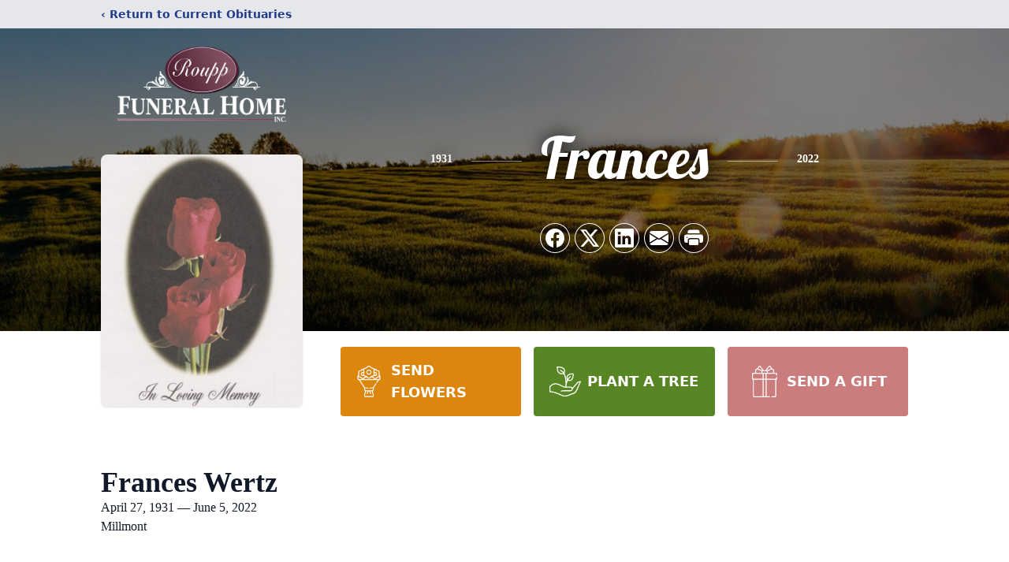

--- FILE ---
content_type: text/html; charset=UTF-8
request_url: https://www.rouppfuneralhome.com/obituaries/frances-wertz
body_size: 12735
content:
<!DOCTYPE html>
<html lang="en">
<head>
    <title>Frances Wertz Obituary June 5, 2022 - Roupp Funeral Home</title>

    <script>window['translations'] = {"campaign":{"donation":"Donation","donations":"Donations","goal-met":"Goal Met!","donate-now":"Donate Now","name":"Your Name","email":"Your Email","anon":"Don\'t display my name publicly.","custom-tip":"Use a custom tip","custom-tip-no":"Do not use a custom tip","fee":"Donations have a <span class=\"font-bold\">0% platform fee<\/span> for families and funeral homes. This platform relies on donors like you to support our service and families in need. <span class=\"font-bold\">Tips do not go to the Funeral Home.<\/span>","donate":"Donate","complete":"Complete Donation","raised-1":"Raised of","raised-2":"goal","doing":"What is this thing doing right now?","error":"An error occurred loading the payment form. Please try again another time.","processed":"Your contribution has been processed and will be visible within a few minutes.","please-donate":"Please considering donating to help defray the costs of the services.","register-now":"Register Now","title":"Success!"},"classic":{"form-to-complete":"Complete the form below to get directions for the :service for :name.","receive-text":"You should be receiving a text shortly. Verify the phone number is correct.","receive-text-no-verify":"You should be receiving a text shortly.","now-registered":"You are now registered for this event.","no-services":"No services have been scheduled at this time.","post-thanks":"Thank you for your submission!","post-moderator":"Your entry is being reviewed by a moderator before it\'s added to the guestbook.","check-email":"Check Your Email","confirm-sub":"to confirm your subscription to receive updates about this obituary","photos":"Add Photos","event-reserved":"Tickets reserved, you will be contacted shortly."},"event":{"number":"Number in Party","no-reg":"No Registrations","processed":"RSVP Processed","close":"Close","complete":"Complete RSVP","full":"Event Full","registered":"You have been registered for this event.","intro":"Complete the form below to RSVP for the :service for :name","full-spaces":"There are not :num spaces available for this event.","full-capacity":"The event has reached capacity.","unavailable":"We\'re Currently Under Maintenance","unavailable-msg":"We\u2019re making improvements to our system and are unable to process requests at the moment, including RSVPs. Please check back later, and we appreciate your patience during this time. We apologize for the inconvenience."},"forms":{"submit":"Submit","first-name":"First Name","middle-name":"Middle Name","last-name":"Last Name","email":"Email","phone":"Phone Number","required":"Required"},"guestbook":{"guestbook":"Guestbook","submit":"Submit Post","light":"Light Candle","photos":"Add Photos","placeholder":"(optional) Leave a message to share your favorite memories and offer words of sympathy","placeholder-first":"(optional) Be the first to share your favorite memories and offer words of sympathy","select-photos":"Select Photos","up-to":"up to 10MB","your-name":"Your name","your-email":"(optional) Your email","subscribe":"Subscribe to this obituary\'s updates","thank":"Thank you for your submission!","review":"Your entry is being reviewed by a moderator before it\'s added to the guestbook.","check-email":"Check Your Email","preview":"Preview","confirm-sub":"to confirm your subscription to receive updates about this obituary","share":"Share this Memorial","unavailable":"Guestbook Posting Temporarily Unavailable","unavailable-msg":"We are currently making improvements to ensure the best experience. Please check back soon to share your heartfelt messages. We appreciate your understanding and patience.","name-long":"Your input seems longer than a typical name. Please share your condolence in the message field below."},"meta":{"opengraph-description":"View :name\'s obituary, find service dates, and sign the guestbook.","opengraph-description-flowers":"View :name\'s obituary, send flowers, find service dates, and sign the guestbook."},"obituaries":{"obituary":"Obituary","videos":"Videos","video":"Video","share":"Share","service":"Service","gallery":"Gallery","photo":"Photo","other":"Other","guestbook":"Guestbook","schedule-header":"Service Schedule","todays-services":"Today\'s Services","upcoming-services":"Upcoming Services","past-services":"Past Services","private-service":"Private Service","future-date-text":"Service will be held at a future date","phone-number":"Phone Number","directions":"Directions","send-directions":"Send Directions","text-directions":"Text Directions","get-directions":"Get Directions","plant-trees":"Plant Trees","plant-a-tree":"Plant A Tree","send-a-card":"Send a Card","send-a-gift":"Send a Gift","send-flowers":"Send Flowers","directions-info":"Enter your phone number above to have directions sent via text. Standard text messaging rates apply.","directions-info-1":"Enter your phone number above to have directions sent via text.","directions-info-2":"*Standard text messaging rates apply.","sympathy-gift-cta":"Send a Sympathy Gift","memorial-tree-cta":"Plant Memorial Trees","profile-photo":"Profile Photo","order-flowers":"Order Flowers","flowers-cta":"now for guaranteed delivery before :name\'s visitation","hand-delivered-florist":"Hand delivered by a local florist","send-sympathy-card":"Send a Sympathy Card","send-sympathy-gift":"Send a Sympathy Gift","donation-memory":"In memory of :name, please consider making a donation to one of the following charities","donation-memory-2":"Make a donation to one of the following charities in remembrance of :name","donation-memory-3":"Make a donation to <strong class=\"text-blue-500\">:charity<\/strong> in memory of :name","open":"Open","cemetery-information":"Cemetery Information","cemetery-deliver-flowers":"Deliver Flowers To The Cemetery","livestream":"Livestream","watch-livestream":"Watch Livestream","today":"Today","watch-now":"Watch Now","photo-gallery":"Photo Gallery","photo-gallery-life-of":"The Life of","photo-gallery-photos":"Photos","all-obituaries":"All Obituaries","all-obituaries-from":"All Obituaries from :name","emblem":"Emblem","cta-tree-sales":"To order <a onclick=\"gTukOutbound(\'memorial trees\', \':url\');\" class=\"text-blue-600 hover:text-blue-400 hover:underline\" href=\":url\" target=\"_blank\">memorial trees<\/a> in memory of :name, please visit our <a onclick=\"gTukOutbound(\'tree store\', \':url\');\" class=\"text-blue-600 hover:text-blue-400 hover:underline\" href=\":url\" target=\"_blank\">tree store<\/a>.","cta-flower-sales":"To send flowers to the family in memory of :name, please visit our <a onclick=\"gTukOutbound(\'flower store\', \':url\');\" class=\"text-blue-600 hover:text-blue-400 hover:underline\" href=\":url\" target=\"_blank\">flower store<\/a>.","cta-flower-tree-sales":"To order <a onclick=\"gTukOutbound(\'memorial trees\', \':tree_url\');\" class=\"text-blue-600 hover:text-blue-400 hover:underline\" href=\":tree_url\" target=\"_blank\">memorial trees<\/a> or send flowers to the family in memory of :name, please visit our <a onclick=\"gTukOutbound(\'flower store\', \':flower_url\');\" class=\"text-blue-600 hover:text-blue-400 hover:underline\" href=\":flower_url\" target=\"_blank\">flower store<\/a>.","add-to-calendar":"Add to Calendar","click-to-watch":"Click to watch","no-audio":"Your browser does not support the audio tag.","view-details":"View Details","return":"Return to Current Obituaries","captcha":"This site is protected by reCAPTCHA and the <br \/> Google <a href=\"https:\/\/policies.google.com\/privacy\" target=\"_blank\">Privacy Policy<\/a> and <a href=\"https:\/\/policies.google.com\/terms\" target=\"_blank\">Terms of Service<\/a> apply.","visits":"Visits","street-map":"Service map data &copy; <a href=\"https:\/\/www.openstreetmap.org\/copyright\">OpenStreetMap<\/a> contributors","donate-pledge":"Donate via Pledge","submitting":"Submitting","listen-to-obituary":"Listen to Obituary"},"pagination":{"previous":"&laquo; Pr\u00e9c\u00e9dent","next":"Suivant &raquo;"},"share":{"email-text":"Click the link below to view the obituary for :name","for":"Obituary for","copy-clip":"Copy to Clipboard","copy-link":"Copy Link","copied":"Copied","select":"Please select what you would like included for printing:","header":"Header","portrait-photo":"Portrait Photo","print":"Print","copy-mail":"Copy the text below and then paste that into your favorite email application","or":"OR","open-email":"Open In Email Client","email":"Email","select-print":"Please select what you would like included for printing","services":"Services"},"timezones":{"Hawaii (no DST)":"Hawaii (no DST)","Hawaii":"Hawaii","Alaska":"Alaska","Pacific":"Pacific","Mountain":"Mountain","Mountain (no DST)":"Mountain (no DST)","Central":"Central","Central (no DST)":"Central (no DST)","Eastern":"Eastern","Eastern (no DST)":"Eastern (no DST)","Atlantic":"Atlantic","Atlantic (no DST)":"Atlantic (no DST)","Newfoundland":"Newfoundland"},"validation":{"phone":"Please enter a valid phone number"}};</script>
    <script>
        window.locale = 'en-US';
        window.sentryRelease = '0eeaf2d0dfdcad744472352ec796dbac0e6f6d99';
    </script>
            <!-- Google Tag Manager -->
    <script>(function(w,d,s,l,i){w[l]=w[l]||[];w[l].push({'gtm.start':
    new Date().getTime(),event:'gtm.js'});var f=d.getElementsByTagName(s)[0],
    j=d.createElement(s),dl=l!='dataLayer'?'&l='+l:'';j.async=true;j.src=
    'https://www.googletagmanager.com/gtm.js?id='+i+dl;f.parentNode.insertBefore(j,f);
    })(window,document,'script','dataLayer','GTM-PKTRPTC');
    </script>
    <!-- End Google Tag Manager -->
    
    
    

    <meta charset="utf-8">
    <meta name="viewport" content="width=device-width, initial-scale=1">
    <meta name="csrf-token" content="yvI54lf54h2tpaPVgc9kY7sCJghzBwnrbCv1Vc6F">
    <meta name="description" content="Frances B. Wertz, 91, of Millmont, entered into rest at 10:41 a.m., Sunday, June 5, 2022, at Rolling Hills Manor, Millmont. She was born April 27, 1931 in Mifflinburg, a daughte...">

    <meta property="og:image" content="https://cdn.tukioswebsites.com/social/facebook/fb_3/ace3d2ce-17e5-494c-a479-dbfafaedaa7b/a627ef34a96272f5f12fabb692d8b06c_2826740ab4e58dbafde71d95dc866089" />
    
    <meta property="og:image:width" content="1200" />
    <meta property="og:image:height" content="630" />

    <meta property="og:title" content="Frances Wertz Obituary June 5, 2022 - Roupp Funeral Home" />
    <meta property="og:type" content="article" />
    <meta property="og:url" content="https://www.rouppfuneralhome.com/obituaries/frances-wertz" />
    <meta property="og:site_name" content="Roupp Funeral Home" />
    <meta property="og:description" content="View Frances Wertz&#039;s obituary, send flowers, find service dates, and sign the guestbook." />

    <meta name="twitter:card" content="summary">
    <meta property="twitter:domain" content="https://www.rouppfuneralhome.com">
    <meta property="twitter:url" content="https://www.rouppfuneralhome.com/obituaries/frances-wertz">
    <meta name="twitter:title" content="Frances Wertz Obituary June 5, 2022 - Roupp Funeral Home">
    <meta name="twitter:description" content="View Frances Wertz&#039;s obituary, send flowers, find service dates, and sign the guestbook.">
    <meta name="twitter:image" content="https://cdn.tukioswebsites.com/62334410-b19f-4fd5-9c57-685db35b12ea/lg">

    <!-- Scripts -->

    <link rel="modulepreload" href="https://websites.tukios.com/build/assets/leaflet-ajaRsanH.js" /><link rel="modulepreload" href="https://websites.tukios.com/build/assets/_commonjsHelpers-BQD8o7D8.js" /><link rel="modulepreload" href="https://websites.tukios.com/build/assets/_sentry-release-injection-file-CXaBZ07f.js" /><script type="module" src="https://websites.tukios.com/build/assets/leaflet-ajaRsanH.js"></script>

    <script src="https://hello.pledge.to/assets/widget.js" id="plg-widget" async="async"></script>

    <link rel="canonical" href="https://www.rouppfuneralhome.com/obituaries/frances-wertz" />


    
    <!-- Fonts -->
    <link rel="preconnect" href="https://fonts.googleapis.com">
    <link rel="preconnect" href="https://fonts.gstatic.com" crossorigin>
    <link href="https://fonts.googleapis.com/css2?family=Lobster&family=Roboto+Slab:wght@100;200;300&display=swap" rel="stylesheet">

    <!-- Styles -->
    <link rel="preload" as="style" href="https://websites.tukios.com/build/assets/app-BOoimicC.css" /><link rel="stylesheet" href="https://websites.tukios.com/build/assets/app-BOoimicC.css" />    <link rel="preload" as="style" href="https://websites.tukios.com/build/assets/gallery-D9srmEiI.css" /><link rel="stylesheet" href="https://websites.tukios.com/build/assets/gallery-D9srmEiI.css" />    <link rel="stylesheet" href="https://websites.tukios.com/vendor/leaflet/leaflet.css">

        <link rel="icon" type="image/x-icon" href="https://cdn.tukioswebsites.com/f8d46d7c-f8ec-4d1b-9941-166a3f148083/original">
    
    <script>
        var gck = '6LdB9f4kAAAAAAALU2PH4tUfFcLwnEhX8Ovc0Nlt'
        var websiteUrl = 'https://www.rouppfuneralhome.com'
        var returnToObituariesUrl = 'https://www.rouppfuneralhome.com/obituaries'

        function returnToObituaries(e) {
            if(document.referrer.includes(websiteUrl)) {
                history.back()
            }
            else {
                window.location.href = returnToObituariesUrl
            }
        }
    </script>

    <script type='application/ld+json'>
{
    "@context": "http:\/\/schema.org",
    "@type": "NewsArticle",
    "articleBody": "Frances B. Wertz, 91, of Millmont, entered into rest at 10:41 a.m., Sunday, June 5, 2022, at Rolling Hills Manor, Millmont.                       She was born April 27, 1931 in Mifflinburg, a daughter of the late Arthur and Eva (Markle) Bilger.                       Frances was a 1949 graduate of Mifflinburg High School.                       She was employed as an Aide at the Laurelton Center.                       Frances enjoyed crocheting and reading her bible.                       Surviving are two daughters, Loyce Osgood of Millmont and Joyce Kerstetter of Millmont; one son, Ballard Wertz of Millmont; six grandchildren; nine great-grandchildren; one great-great-grandson, and two great-great-grandchildren on the way.                       She was preceded in death by her siblings, Dorothy Shively, Jenetta Shirk, Marian Bilger, and Benjamin Bilger; and two sons-in-law, Marlin Kerstetter and Terry Osgood.                       Funeral services will be held privately at the convenience of the family with burial at Lincoln Chapel Cemetery.                       The family would like to thank the staff at Rolling Hills for their kindness and compassion.                       Arrangements are by Roupp Funeral Home, Inc., 8594 Old Turnpike Rd., Mifflinburg.                       Leave your condolences online at www.rouppfuneralhome.com.",
    "articleSection": "Obituaries",
    "author": [
        {
            "@type": "Person",
            "name": "Roupp Funeral Home"
        }
    ],
    "creator": "https:\/\/www.rouppfuneralhome.com",
    "dateCreated": "2023-03-14T16:49:08.000000Z",
    "dateModified": "2023-03-14T16:49:08.000000Z",
    "datePublished": "2022-06-05T00:00:00.000000Z",
    "description": "Frances B. Wertz, 91, of Millmont, entered into rest at 10:41 a.m., Sunday, June 5, 2022, at Rolling Hills Manor, Millmont. She was born April 27, 1931 in Mifflinburg, a daughte...",
    "genre": "Obituary(Obit), Biography",
    "headline": "Frances Wertz Obituary 2022 - Roupp Funeral Home",
    "mainEntityOfPage": {
        "@type": "WebPage",
        "@id": "https:\/\/www.rouppfuneralhome.com\/obituaries\/frances-wertz"
    },
    "publisher": {
        "@type": "Organization",
        "name": "Roupp Funeral Home",
        "logo": {
            "@type": "ImageObject",
            "height": 309,
            "url": "https:\/\/cdn.tukioswebsites.com\/62334410-b19f-4fd5-9c57-685db35b12ea\/lg",
            "width": 265
        }
    },
    "url": "https:\/\/www.rouppfuneralhome.com\/obituaries\/frances-wertz"
}</script>

    <link rel="modulepreload" href="https://websites.tukios.com/build/assets/alpine-CNp9Xrwv.js" /><link rel="modulepreload" href="https://websites.tukios.com/build/assets/_sentry-release-injection-file-CXaBZ07f.js" /><script type="module" src="https://websites.tukios.com/build/assets/alpine-CNp9Xrwv.js"></script></head>

<body>

        <!-- Google Tag Manager (noscript) -->
    <noscript><iframe src="https://www.googletagmanager.com/ns.html?id=GTM-PKTRPTC"
                      height="0" width="0" style="display:none;visibility:hidden"></iframe></noscript>
    <!-- End Google Tag Manager (noscript) -->

        <script>
        if (typeof gtmLegacy === 'undefined') {
            function gtmLegacy(event, data) {
                var gtmData = Object.assign(data, {'send_to': 'GTM-PKTRPTC', 'event': event});
                window.dataLayer.push(gtmData);
            }
        }

        if (typeof gTukOutbound === 'undefined') {
            function gTukOutbound(text, url) {
                gtmLegacy('click_url', {
                    'link' : {
                        'text': text,
                    },
                    'outbound': {
                        'url': url,
                    },
                });
            }
        }
        if (typeof gTukCta === 'undefined') {
            function gTukCta(name, type = 'button') {
                gtmLegacy('click_cta', {
                    'cta' : {
                        'name': name,
                        'type': type,
                    },
                });
            }
        }
        if (typeof gTukSocial === 'undefined') {
            function gTukSocial(network) {
                gtmLegacy('social_share', {
                    'social' : {
                        'network': network,
                    },
                });
            }
        }
        gtmLegacy('pageMetaData', {'page':{"next_of_kin":"","vendors":{"0":"Condolences","2":"Aftercare"},"ecom_types":["Flowers","Trees","Gifts"],"ecom_enabled":true,"syndication":false,"external_location_code":"200048","tukios_fhid":"1342","days_to_first_service":0,"days_to_last_service":0,"days_active":1275,"days_since_zero":-1275,"service_count":0}});
    </script>
        <div class="font-sans text-gray-900 antialiased w-full ">

                <!-- Top Menu Bar -->
        <div class="w-full bg-gray-200 p-2 text-sm shadow-lg">
            <div class="max-w-screen-lg m-auto  text-blue-900 flex justify-between">
                <a href='https://www.rouppfuneralhome.com/obituaries' onclick="event.preventDefault(); returnToObituaries();" class="font-bold">
                    <span class="md:hidden block rounded-full bg-gray-100 w-6 h-6 flex items-center justify-center"><span>‹</span></span>
                    <span class="hidden md:inline">‹ Return to Current Obituaries</span>
                </a>
                            </div>
        </div>
        
                <!-- Cover Media (Photo or Video) -->
        <div class="w-full h-96 relative overflow-hidden">
            <div class="relative object-cover w-[100%] h-[100%] relative overflow-hidden">
            <img 
                class="w-full h-full object-cover min-h-full"
                src="https://cdn.tukioswebsites.com/05a9c72d-0dcb-45b7-baf9-eeb9fbe50c38/xl" 
                alt="Cover for Frances Wertz's Obituary"
            />
                                                <div class="absolute inset-0 z-10 bg-black/50"></div>
                                    </div>
            </div>
                
        <!-- Obituary Section -->
        <div class="w-full p-6 xl:p-0 max-w-screen-lg m-auto lg:pt-8 relative z-20  -mt-96 ">
                        <!-- Funeral Home Logo -->
            <div class="flex-col lg:flex-row flex jusify-center lg:justify-between">
                <div class="flex flex-1 justify-center lg:justify-between">
                    <div class="text-3xl w-64 h-36 lg:h-32 content-center text-white pt-4">
                        <a href="https://www.rouppfuneralhome.com/">
                                                        <img src="https://cdn.tukioswebsites.com/4a9c0893-2059-434f-87bb-e0988e4cbdfa/md" class="object-scale-down object-cover object-center h-full w-full" alt="Roupp Funeral Home Logo" />
                                                    </a>
                    </div>
                </div>
            </div>
            
            <div class="flex lg:mt-8 mb-8 justify-center flex-col lg:flex-row">

        <!-- Profile Image -->
                        <div class="flex justify-center">
            <div class="w-64 h-80 rounded-lg grow-0 shrink-0 lg:mr-12 shadow">
                <img src="https://cdn.tukioswebsites.com/62334410-b19f-4fd5-9c57-685db35b12ea/lg" class="object-cover h-80 w-64 rounded-lg" alt="Frances Wertz Profile Photo">
            </div>
        </div>
                
        <!-- Name and share links -->
        <div class="flex-1 mt-6 lg:-mt-8">
                        <div class="flex items-center flex-col justify-between text-gray-700 lg:text-white">
                <!-- Fancy Name -->
                <div class="relative">
                    <div class="relative z-20" style="text-shadow: #000 0px 0 25px;">
                        <div class="flex items-center mb-4 lg:mb-10">
                                                            <span class="text-sm mt-1 font-serif font-bold">1931</span>
                                <span class="lg:mx-6 mt-2 mx-2 border-b border-black lg:border-white w-8 lg:w-16 h-0 opacity-50"></span>
                                                        <span class="text-5xl lg:text-7xl text-center name">Frances</span>
                                                            <span class="lg:mx-6  mt-2 mx-2 border-b border-black lg:border-white w-8 lg:w-16 h-0 opacity-50"></span>
                                <span class="text-sm mt-1 font-serif font-bold">2022</span>
                                                    </div>
                    </div>
                </div>
                <!-- Share links -->
                                <div class="relative px-1 py-2">
                    <div class="relative z-30">
                        <script>
    var theGtukCta = window.gTukCta;
    function shareModals() {
        return {
            open: false,
            print: false,
            email: false,
            print_data: {
                guestbook: true,
                services: true,
                header: true,
                portrait: true,
            },
            button_text: "Copy to Clipboard",
            email_text: "Click the link below to view the obituary for Frances Wertz\n\nhttps:\/\/www.rouppfuneralhome.com\/obituaries\/frances-wertz",
            gTukCta() {
                theGtukCta();
            },
            copyToClipboard() {
                if (navigator.clipboard) {
                    navigator.clipboard.writeText(
                        this.email_text
                    ).then(() => {
                        this.button_text = 'Copied!'
                    });
                } else {

                }
            },
            mailto() {
                const subjectText = "Obituary for" + " " + "Frances Wertz";
                const subject = encodeURIComponent(subjectText);
                const emailBody = encodeURIComponent(this.email_text);
                return 'mailto:?body=' + emailBody + '&subject=' + subject;
            },
            mobileShare() {
                if (navigator.share) {
                    navigator.share({
                        title: "Frances Wertz",
                        url: "https:\/\/www.rouppfuneralhome.com\/obituaries\/frances-wertz"
                    }).then(() => {
                        console.log('Thanks for sharing!');
                    })
                    .catch(console.error);
                } else {
                    // fallback
                }
            },
            openEmail() {
                this.open = true;
                this.print = false;
                this.email = true;
            },
            openPrint() {
                this.open = true;
                this.print = true;
                this.email = false;
            },
            close() {
                this.open = false;
                this.print = false;
                this.email = false;
            },
            closePrint () {
                document.body.removeChild(this.__container__);
            },
            setPrint () {
                this.contentWindow.__container__ = this;
                this.contentWindow.onbeforeunload = this.closePrint;
                this.contentWindow.onafterprint = this.closePrint;
                this.contentWindow.focus(); // Required for IE
                this.contentWindow.print();
            },
            printPage () {
                const oHideFrame = document.createElement("iframe");
                const urlPieces = [location.protocol, '//', location.host, location.pathname];
                let url = urlPieces.join('');

                let query = Object.fromEntries(
                    Object.entries(this.print_data).map(
                        ([k, v]) => [k, v ? 1 : 0]
                    )
                )
                query.print = 1
                query.readonly = 1

                url += '?' + new URLSearchParams(query).toString();

                oHideFrame.onload = this.setPrint;
                oHideFrame.style.position = "fixed";
                oHideFrame.style.right = "0";
                oHideFrame.style.bottom = "0";
                oHideFrame.style.width = "0";
                oHideFrame.style.height = "0";
                oHideFrame.style.border = "0";
                oHideFrame.src = url;
                document.body.appendChild(oHideFrame);
                this.gTukCta('share_print', 'button');
            }
        }
    }
</script>
<div x-data="shareModals" class="sm:hidden">
    <div class="flex justify-center">
        <a class="flex bg-blue-700 px-6 py-2 rounded text-white font-bold items-center" @click.prevent="mobileShare">
            <svg class="w-4 h-4 mr-2" xmlns="http://www.w3.org/2000/svg" width="16" height="16" fill="currentColor" class="bi bi-share" viewBox="0 0 16 16">
  <path d="M13.5 1a1.5 1.5 0 1 0 0 3 1.5 1.5 0 0 0 0-3M11 2.5a2.5 2.5 0 1 1 .603 1.628l-6.718 3.12a2.5 2.5 0 0 1 0 1.504l6.718 3.12a2.5 2.5 0 1 1-.488.876l-6.718-3.12a2.5 2.5 0 1 1 0-3.256l6.718-3.12A2.5 2.5 0 0 1 11 2.5m-8.5 4a1.5 1.5 0 1 0 0 3 1.5 1.5 0 0 0 0-3m11 5.5a1.5 1.5 0 1 0 0 3 1.5 1.5 0 0 0 0-3"/>
</svg> Share
        </a>
    </div>
</div>
<div x-data="shareModals" class="hidden sm:grid grid-cols-5 gap-2 h-9 relative" @keydown.escape="close">
            <a onclick="gTukSocial('facebook');" href="https://www.facebook.com/sharer.php?u=https%3A%2F%2Fwww.rouppfuneralhome.com%2Fobituaries%2Ffrances-wertz" target="_blank" class="rounded-full ring-1 ring-white w-9 h-9 bg-black/20 flex justify-center items-center hover:text-blue-400 hover:bg-white" aria-label="Share on Facebook">
            <svg class="w-6 h-6" xmlns="http://www.w3.org/2000/svg" width="16" height="16" fill="currentColor" class="bi bi-facebook" viewBox="0 0 16 16">
  <path d="M16 8.049c0-4.446-3.582-8.05-8-8.05C3.58 0-.002 3.603-.002 8.05c0 4.017 2.926 7.347 6.75 7.951v-5.625h-2.03V8.05H6.75V6.275c0-2.017 1.195-3.131 3.022-3.131.876 0 1.791.157 1.791.157v1.98h-1.009c-.993 0-1.303.621-1.303 1.258v1.51h2.218l-.354 2.326H9.25V16c3.824-.604 6.75-3.934 6.75-7.951"/>
</svg>        </a>
                <a onclick="gTukSocial('x');"  href="https://twitter.com/intent/tweet?url=https%3A%2F%2Fwww.rouppfuneralhome.com%2Fobituaries%2Ffrances-wertz" target="_blank" class="rounded-full ring-1 ring-white w-9 h-9 bg-black/20 flex justify-center items-center hover:text-blue-400 hover:bg-white" aria-label="Share on X">
            <svg class="w-6 h-6" xmlns="http://www.w3.org/2000/svg" width="16" height="16" fill="currentColor" class="bi bi-twitter-x" viewBox="0 0 16 16">
  <path d="M12.6.75h2.454l-5.36 6.142L16 15.25h-4.937l-3.867-5.07-4.425 5.07H.316l5.733-6.57L0 .75h5.063l3.495 4.633L12.601.75Zm-.86 13.028h1.36L4.323 2.145H2.865z"/>
</svg>        </a>
                <a onclick="gTukSocial('linkedin');"  href="https://www.linkedin.com/sharing/share-offsite/?url=https%3A%2F%2Fwww.rouppfuneralhome.com%2Fobituaries%2Ffrances-wertz" target="_blank" class="rounded-full ring-1 ring-white w-9 h-9 bg-black/20 flex justify-center items-center hover:text-blue-400 hover:bg-white" aria-label="Share on LinkedIn">
            <svg class="w-6 h-6" xmlns="http://www.w3.org/2000/svg" width="16" height="16" fill="currentColor" class="bi bi-linkedin" viewBox="0 0 16 16">
  <path d="M0 1.146C0 .513.526 0 1.175 0h13.65C15.474 0 16 .513 16 1.146v13.708c0 .633-.526 1.146-1.175 1.146H1.175C.526 16 0 15.487 0 14.854zm4.943 12.248V6.169H2.542v7.225zm-1.2-8.212c.837 0 1.358-.554 1.358-1.248-.015-.709-.52-1.248-1.342-1.248S2.4 3.226 2.4 3.934c0 .694.521 1.248 1.327 1.248zm4.908 8.212V9.359c0-.216.016-.432.08-.586.173-.431.568-.878 1.232-.878.869 0 1.216.662 1.216 1.634v3.865h2.401V9.25c0-2.22-1.184-3.252-2.764-3.252-1.274 0-1.845.7-2.165 1.193v.025h-.016l.016-.025V6.169h-2.4c.03.678 0 7.225 0 7.225z"/>
</svg>        </a>
                <a onclick="gTukSocial('email');" href="#" class="rounded-full ring-1 ring-white w-9 h-9 bg-black/20 flex justify-center items-center hover:text-blue-400 hover:bg-white" @click.prevent="openEmail" aria-label="Share via Email">
            <svg class="w-6 h-6" xmlns="http://www.w3.org/2000/svg" width="16" height="16" fill="currentColor" class="bi bi-envelope-fill" viewBox="0 0 16 16">
  <path d="M.05 3.555A2 2 0 0 1 2 2h12a2 2 0 0 1 1.95 1.555L8 8.414zM0 4.697v7.104l5.803-3.558zM6.761 8.83l-6.57 4.027A2 2 0 0 0 2 14h12a2 2 0 0 0 1.808-1.144l-6.57-4.027L8 9.586zm3.436-.586L16 11.801V4.697z"/>
</svg>        </a>
                <a href="#" class="rounded-full ring-1 ring-white w-9 h-9 bg-black/20 flex justify-center items-center hover:text-blue-400 hover:bg-white" @click.prevent="openPrint" aria-label="Print Obituary">
            <svg class="w-6 h-6" xmlns="http://www.w3.org/2000/svg" width="16" height="16" fill="currentColor" class="bi bi-printer-fill" viewBox="0 0 16 16">
  <path d="M5 1a2 2 0 0 0-2 2v1h10V3a2 2 0 0 0-2-2zm6 8H5a1 1 0 0 0-1 1v3a1 1 0 0 0 1 1h6a1 1 0 0 0 1-1v-3a1 1 0 0 0-1-1"/>
  <path d="M0 7a2 2 0 0 1 2-2h12a2 2 0 0 1 2 2v3a2 2 0 0 1-2 2h-1v-2a2 2 0 0 0-2-2H5a2 2 0 0 0-2 2v2H2a2 2 0 0 1-2-2zm2.5 1a.5.5 0 1 0 0-1 .5.5 0 0 0 0 1"/>
</svg>        </a>
    
    <!-- MODAL -->
    <div x-show="open" style="display: none" class="fixed z-50 inset-0 overflow-y-auto" aria-labelledby="modal-title" role="dialog" aria-modal="true">
        <div class="flex items-end justify-center min-h-screen pt-4 px-4 pb-20 text-center sm:block sm:p-0">
            <!--
            Background overlay, show/hide based on modal state.
            -->
            <div class="fixed inset-0 bg-gray-500/75 transition-opacity" aria-hidden="true"></div>

            <!-- This element is to trick the browser into centering the modal contents. -->
            <span class="hidden sm:inline-block sm:align-middle sm:h-screen" aria-hidden="true">&#8203;</span>

            <!--
            Modal panel, show/hide based on modal state.
            -->
            <div class="relative inline-block align-bottom bg-white rounded-lg text-left z-50 overflow-hidden shadow-xl transform transition-all sm:my-8 sm:align-middle sm:max-w-xl sm:w-full" @click.away="close">
                                <div>
                    <form x-show="print" method="get" action="" target="_blank" class="text-gray-700" >
                        <input type="hidden" name="readonly" value="1">
                        <input type="hidden" name="print" value="1">
                        <!-- Header -->
                        <div class="p-6 border-b border-gray-150 flex justify-between">
                            <div class="text-lg font-bold">Print</div>
                            <a class="cursor-pointer" @click.prevent="close"><svg class="w-6 h-6" xmlns="http://www.w3.org/2000/svg" width="16" height="16" fill="currentColor" class="bi bi-x" viewBox="0 0 16 16">
  <path d="M4.646 4.646a.5.5 0 0 1 .708 0L8 7.293l2.646-2.647a.5.5 0 0 1 .708.708L8.707 8l2.647 2.646a.5.5 0 0 1-.708.708L8 8.707l-2.646 2.647a.5.5 0 0 1-.708-.708L7.293 8 4.646 5.354a.5.5 0 0 1 0-.708"/>
</svg></a>
                        </div>
                        <!-- Main body of modal -->
                        <div class="p-6">
                            <p class="mb-4">Please select what you would like included for printing:</p>
                            <ul>
                                <li><input type="checkbox" name="header" value="1" x-model="print_data.header"> Header</li>
                                <li><input type="checkbox" name="portrait" value="1" x-model="print_data.portrait"> Portrait Photo</li>
                                <li><input type="checkbox" name="services" value="1" x-model="print_data.services"> Services</li>
                                <li><input type="checkbox" name="guestbook" value="1" x-model="print_data.guestbook"> Guestbook</li>
                            </ul>
                        </div>
                        <!-- Footer with buttons -->
                        <div class="p-6 border-t border-gray-150">
                            <button type="button" @click.prevent="printPage()" class="shadow-sm border border-transparent text-white bg-blue-600 hover:bg-blue-700 focus:ring-blue-500 px-4 py-2 text-sm rounded-md inline-flex items-center justify-center font-medium focus:outline-none focus:ring-2 focus:ring-offset-2">Print</button>
                        </div>
                    </form>
                </div>
                                                <div x-show="email" class="text-gray-700">
                    <!-- Header -->
                    <div class="p-6 border-b border-gray-150 flex justify-between">
                        <div class="text-lg font-bold">Email</div>
                        <a class="cursor-pointer" @click.prevent="close"><svg class="w-6 h-6" xmlns="http://www.w3.org/2000/svg" width="16" height="16" fill="currentColor" class="bi bi-x" viewBox="0 0 16 16">
  <path d="M4.646 4.646a.5.5 0 0 1 .708 0L8 7.293l2.646-2.647a.5.5 0 0 1 .708.708L8.707 8l2.647 2.646a.5.5 0 0 1-.708.708L8 8.707l-2.646 2.647a.5.5 0 0 1-.708-.708L7.293 8 4.646 5.354a.5.5 0 0 1 0-.708"/>
</svg></a>
                    </div>
                    <!-- Main body of modal -->
                    <div class="p-6">
                        <div class="flex justify-between mb-2">
                            <p class="text-sm">Copy the text below and then paste that into your favorite email application</p>
                            <button class="shadow-sm border border-gray-300 text-gray-700 bg-gray-100 hover:bg-gray-200 focus:ring-gray-500 px-4 py-1.5 text-xs rounded-md inline-flex items-center justify-center font-medium focus:outline-none focus:ring-2 focus:ring-offset-2" @click.prevent="copyToClipboard" x-text="button_text"></button>
                        </div>
                        <textarea disabled class="w-full border border-gray-200 rounded h-28 select-all text-sm" x-model="email_text"></textarea>
                        <p class="text-center text-xl font-bold my-4">OR</p>
                        <div class="text-center">
                            <a x-bind:href="mailto" target="_blank" class="inline-flex items-center px-4 py-2 bg-gray-800 border border-transparent rounded-md font-semibold text-xs text-white uppercase tracking-widest bg-blue-600 text-white hover:bg-blue-700">Open In Email Client</a>
                        </div>
                    </div>
                </div>
                            </div>
        </div>
    </div>
</div>
                    </div>
                </div>
                            </div>
            
                        <!-- Calls to action @ Desktop -->
            <div class="mt-10 lg:mt-28 relative grid md:grid-cols-3 gap-4 text-white hidden sm:grid">
                <!-- Flower Sales -->
                                    <a
                        onclick="gTukOutbound('Send Flowers', 'https://websites.tukios.com/orders/v2/flowers/ace3d2ce-17e5-494c-a479-dbfafaedaa7b');"
                        class="has-tooltip rounded p-4 flex items-center justify-center bg-cta-orange"
                                                    href="https://websites.tukios.com/orders/v2/flowers/ace3d2ce-17e5-494c-a479-dbfafaedaa7b"
                                                target="_blank"
                    >
                        <img src="https://websites.tukios.com/images/flower-cta.svg" class="w-10 h-10 mr-2" alt="Send Flowers" />
                        <div>
                            <p class="uppercase text-lg font-bold mb-0">Send Flowers</p>
                            
                        </div>
                                            </a>
                
                <!-- Tree Sales -->
                                <a
                    onclick="gTukOutbound('Plant A Tree', 'https://websites.tukios.com/o/v2/trees/ace3d2ce-17e5-494c-a479-dbfafaedaa7b');"
                    class="rounded has-tooltip p-4 flex items-center justify-center bg-cta-green"
                                            href="https://websites.tukios.com/o/v2/trees/ace3d2ce-17e5-494c-a479-dbfafaedaa7b"
                                        target="_blank">
                    <img src="https://websites.tukios.com/images/tree-cta.svg" class="w-10 h-10 mr-2" alt="Plant A Tree" />
                    <div>
                        <p class="uppercase text-lg font-bold">Plant A Tree</p>
                        
                    </div>
                                    </a>
                
                <!-- Sympathy Cards -->
                
                                <a onclick="gTukOutbound('Send a Gift', 'https://websites.tukios.com/orders/v2/gifts/ace3d2ce-17e5-494c-a479-dbfafaedaa7b');" class="rounded p-4 bg-cta-pink items-center justify-center flex" href="https://websites.tukios.com/orders/v2/gifts/ace3d2ce-17e5-494c-a479-dbfafaedaa7b" target="_blank">
                    <img src="https://websites.tukios.com/images/gift-cta.svg" class="w-10 h-10 mr-2" alt="Send a Gift" />
                    <div>
                        <p class="uppercase text-lg font-bold">Send a Gift</p>
                    </div>
                </a>
                            </div>
                    </div>
    </div>

    <div class="pb-12">

        <div class="pt-8 obituary-text font-serif">
            <h1 class="text-4xl font-bold">Frances Wertz</h1>
            <div class="mb-8">
                <h2>April 27, 1931 — June 5, 2022</h2>
                                <h3>Millmont</h3>
                            </div>

            <div class="leading-8 text-lg mb-12 relative ">
                                                <div class="relative z-20">
                                        <div class="obituary-text-main">
                         <div class="obit-text-container">
  <p>
   <span style="font-size:16px;">
    <strong>
     Frances B. Wertz, 91, of Millmont, entered into rest at 10:41 a.m., Sunday, June 5, 2022, at Rolling Hills Manor, Millmont.
    </strong>
   </span>
  </p>
  <p>
   <span style="font-size:16px;">
    <strong>
     She was born April 27, 1931 in Mifflinburg, a daughter of the late Arthur and Eva (Markle) Bilger.
    </strong>
   </span>
  </p>
  <p>
   <span style="font-size:16px;">
    <strong>
     Frances was a 1949 graduate of Mifflinburg High School.
    </strong>
   </span>
  </p>
  <p>
   <span style="font-size:16px;">
    <strong>
     She was employed as an Aide at the Laurelton Center.
    </strong>
   </span>
  </p>
  <p>
   <span style="font-size:16px;">
    <strong>
     Frances enjoyed crocheting and reading her bible.
    </strong>
   </span>
  </p>
  <p>
   <span style="font-size:16px;">
    <strong>
     Surviving are two daughters, Loyce Osgood of Millmont and Joyce Kerstetter of Millmont; one son, Ballard Wertz of Millmont; six grandchildren; nine great-grandchildren; one great-great-grandson, and two great-great-grandchildren on the way.
    </strong>
   </span>
  </p>
  <p>
   <span style="font-size:16px;">
    <strong>
     She was preceded in death by her siblings, Dorothy Shively, Jenetta Shirk, Marian Bilger, and Benjamin Bilger; and two sons-in-law, Marlin Kerstetter and Terry Osgood.
    </strong>
   </span>
  </p>
  <p>
   <span style="font-size:16px;">
    <strong>
     Funeral services will be held privately at the convenience of the family with burial at Lincoln Chapel Cemetery.
    </strong>
   </span>
  </p>
  <p>
   <span style="font-size:16px;">
    <strong>
     The family would like to thank the staff at Rolling Hills for their kindness and compassion.
    </strong>
   </span>
  </p>
  <p>
   <span style="font-size:16px;">
    <strong>
     Arrangements are by Roupp Funeral Home, Inc., 8594 Old Turnpike Rd., Mifflinburg.
    </strong>
   </span>
  </p>
  <p>
   <span style="font-size:16px;">
    <strong>
     Leave your condolences online at www.rouppfuneralhome.com.
    </strong>
   </span>
  </p>
  <!-- BEGIN  ================================ Display promo text if enabled ================================ -->
 </div>
 <!-- END ================================ Display promo text if enabled ================================ -->
                    </div>

                    
                                        <div class="mt-10">
                        To order <a onclick="gTukOutbound('memorial trees', 'https://websites.tukios.com/o/v2/trees/ace3d2ce-17e5-494c-a479-dbfafaedaa7b');" class="text-blue-600 hover:text-blue-400 hover:underline" href="https://websites.tukios.com/o/v2/trees/ace3d2ce-17e5-494c-a479-dbfafaedaa7b" target="_blank">memorial trees</a> or send flowers to the family in memory of Frances Wertz, please visit our <a onclick="gTukOutbound('flower store', 'https://websites.tukios.com/orders/v2/flowers/ace3d2ce-17e5-494c-a479-dbfafaedaa7b');" class="text-blue-600 hover:text-blue-400 hover:underline" href="https://websites.tukios.com/orders/v2/flowers/ace3d2ce-17e5-494c-a479-dbfafaedaa7b" target="_blank">flower store</a>.
                        </div>
                                    </div>
                                <div class="mt-10 relative z-50">
                                    </div>
                            </div>
        </div>

        
                    <!-- Calls to action @ Mobile -->
            <div class="mt-10 grid grid-cols-1 gap-4 text-white">
                                                <!-- Sympathy Gifts -->
                <div class="flex justify-center">
                    <a onclick="gTukOutbound('Send A Gift', 'https://websites.tukios.com/orders/v2/gifts/ace3d2ce-17e5-494c-a479-dbfafaedaa7b');" class="rounded p-4 bg-cta-pink flex items-center justify-center w-full sm:hidden" href="https://websites.tukios.com/orders/v2/gifts/ace3d2ce-17e5-494c-a479-dbfafaedaa7b" target="_blank">
                        <img src="https://websites.tukios.com/images/gift-cta.svg" class="w-10 h-10 mr-2" alt="Send a Gift" />
                        <div>
                            <p class="uppercase text-lg font-bold">Send a Gift</p>
                        </div>
                    </a>
                </div>
                            </div>
        
        <!-- Thumbies CTA Banner -->
            </div>

            
                    </div>

                    <div class="bg-gray-100 shadow-inner p-6 py-12 mt-10">
                                    <div class="w-full max-w-screen-lg m-auto" id="tukios-obituary-book"></div>
                
                                    <h2 class="app-title text-4xl mb-6 text-center text-gray-700">Guestbook</h2>
                    <div class="w-full max-w-screen-lg m-auto" id="tukios-obituary-guestbook" data-disable-posts="false"></div>
                
                
                                    <div class="pb-2">
                        <p class="text-sm text-gray-400 text-center mt-2">Visits: 25</p>
                    </div>
                
                <p class="text-xs text-gray-400 text-center mt-4 mb-4">This site is protected by reCAPTCHA and the <br /> Google <a href="https://policies.google.com/privacy" target="_blank">Privacy Policy</a> and <a href="https://policies.google.com/terms" target="_blank">Terms of Service</a> apply.</p>
                <p class="text-xs text-gray-400 text-center">Service map data &copy; <a href="https://www.openstreetmap.org/copyright">OpenStreetMap</a> contributors</p>
            </div>

            
            <div class="fixed z-50 bottom-0 w-full h-24 bg-gradient-to-b from-gray-200 to-gray-100 shadow-inner sm:hidden p-4 flex text-white flex space-x-4">

            
                        <a onclick="gTukOutbound('Send Flowers', 'https://websites.tukios.com/orders/v2/flowers/ace3d2ce-17e5-494c-a479-dbfafaedaa7b');" class="has-tooltip relative flex flex-1 rounded p-4  items-center justify-center bg-cta-orange"
                                    href="https://websites.tukios.com/orders/v2/flowers/ace3d2ce-17e5-494c-a479-dbfafaedaa7b"
                                target="_blank"
                >
                <img src="https://websites.tukios.com/images/flower-cta.svg" class="w-10 h-10 mr-2" alt="Send Flowers" />
                <p class="uppercase text-sm sm:text-base font-bold leading-tight">Send Flowers</p>
                            </a>
            
                        <a onclick="gTukOutbound('Plant A Tree', 'https://websites.tukios.com/o/v2/trees/ace3d2ce-17e5-494c-a479-dbfafaedaa7b');" class="has-tooltip relative flex flex-1 rounded p-4 bg-cta-green items-center justify-center bg-cta-green"
                                    href="https://websites.tukios.com/o/v2/trees/ace3d2ce-17e5-494c-a479-dbfafaedaa7b"
                                target="_blank">
                <img src="https://websites.tukios.com/images/tree-cta.svg" class="w-10 h-10 mr-2" alt="Plant A Tree" />
                <p class="uppercase text-sm sm:text-base font-bold leading-tight">Plant A Tree</p>
                            </a>
            
            
            
            </div>
            </div>

    <div id="tukios-obituary-app" data-obituary-id="ace3d2ce-17e5-494c-a479-dbfafaedaa7b" data-organization-id="9f6091b9-a6d5-4beb-a756-588f41f58ac3"></div>

    <link rel="preload" as="style" href="https://websites.tukios.com/build/assets/skeleton-BNBOsyPR.css" /><link rel="preload" as="style" href="https://websites.tukios.com/build/assets/sentry-config-D4yNGBLu.css" /><link rel="modulepreload" href="https://websites.tukios.com/build/assets/index-D2XCfmec.js" /><link rel="modulepreload" href="https://websites.tukios.com/build/assets/index-CMJIEInV.js" /><link rel="modulepreload" href="https://websites.tukios.com/build/assets/skeleton-DUIeM_3O.js" /><link rel="modulepreload" href="https://websites.tukios.com/build/assets/FlipBookPage-pBjrpe7F.js" /><link rel="modulepreload" href="https://websites.tukios.com/build/assets/_sentry-release-injection-file-CXaBZ07f.js" /><link rel="modulepreload" href="https://websites.tukios.com/build/assets/sentry-config-BiwCletj.js" /><link rel="modulepreload" href="https://websites.tukios.com/build/assets/Notice-BntZt6rT.js" /><link rel="modulepreload" href="https://websites.tukios.com/build/assets/Input-COYhsrT0.js" /><link rel="modulepreload" href="https://websites.tukios.com/build/assets/index-BLFLcbaL.js" /><link rel="modulepreload" href="https://websites.tukios.com/build/assets/PulseLoader-BvL0OwVT.js" /><link rel="modulepreload" href="https://websites.tukios.com/build/assets/index-qSWGhVSz.js" /><link rel="modulepreload" href="https://websites.tukios.com/build/assets/react-router-dom-DqtfuXum.js" /><link rel="modulepreload" href="https://websites.tukios.com/build/assets/ModalStandalone-CosY2Li-.js" /><link rel="modulepreload" href="https://websites.tukios.com/build/assets/_commonjsHelpers-BQD8o7D8.js" /><link rel="modulepreload" href="https://websites.tukios.com/build/assets/FlipBook-D6r4m_HZ.js" /><link rel="modulepreload" href="https://websites.tukios.com/build/assets/BookCoverImage-CoozMYPX.js" /><link rel="modulepreload" href="https://websites.tukios.com/build/assets/ErrorBoundary-CaVGJIkc.js" /><link rel="modulepreload" href="https://websites.tukios.com/build/assets/form-CZDn7erZ.js" /><link rel="modulepreload" href="https://websites.tukios.com/build/assets/iconBase-BvxpeZ8l.js" /><link rel="modulepreload" href="https://websites.tukios.com/build/assets/index.esm-DZDpFVws.js" /><link rel="modulepreload" href="https://websites.tukios.com/build/assets/ProgressBar-BD_XxzBL.js" /><link rel="modulepreload" href="https://websites.tukios.com/build/assets/index.esm-BBPE3Ivc.js" /><link rel="stylesheet" href="https://websites.tukios.com/build/assets/skeleton-BNBOsyPR.css" /><link rel="stylesheet" href="https://websites.tukios.com/build/assets/sentry-config-D4yNGBLu.css" /><script type="module" src="https://websites.tukios.com/build/assets/index-D2XCfmec.js"></script>    <link rel="preload" as="style" href="https://websites.tukios.com/build/assets/skeleton-BNBOsyPR.css" /><link rel="modulepreload" href="https://websites.tukios.com/build/assets/index-D33zRtgq.js" /><link rel="modulepreload" href="https://websites.tukios.com/build/assets/index-CMJIEInV.js" /><link rel="modulepreload" href="https://websites.tukios.com/build/assets/skeleton-DUIeM_3O.js" /><link rel="modulepreload" href="https://websites.tukios.com/build/assets/_sentry-release-injection-file-CXaBZ07f.js" /><link rel="modulepreload" href="https://websites.tukios.com/build/assets/ErrorBoundary-CaVGJIkc.js" /><link rel="modulepreload" href="https://websites.tukios.com/build/assets/Notice-BntZt6rT.js" /><link rel="modulepreload" href="https://websites.tukios.com/build/assets/Button-rUBUg5LL.js" /><link rel="modulepreload" href="https://websites.tukios.com/build/assets/Input-COYhsrT0.js" /><link rel="modulepreload" href="https://websites.tukios.com/build/assets/index-Dcxx6NG2.js" /><link rel="modulepreload" href="https://websites.tukios.com/build/assets/ModalStandalone-CosY2Li-.js" /><link rel="modulepreload" href="https://websites.tukios.com/build/assets/PulseLoader-BvL0OwVT.js" /><link rel="modulepreload" href="https://websites.tukios.com/build/assets/_commonjsHelpers-BQD8o7D8.js" /><link rel="modulepreload" href="https://websites.tukios.com/build/assets/react-router-dom-DqtfuXum.js" /><link rel="stylesheet" href="https://websites.tukios.com/build/assets/skeleton-BNBOsyPR.css" /><script type="module" src="https://websites.tukios.com/build/assets/index-D33zRtgq.js"></script>
    <!-- Tracker -->
    <script type="text/javascript">
        const obituaryUuid = 'ace3d2ce-17e5-494c-a479-dbfafaedaa7b'
        const url = 'https://websites.tukios.com/track-obituary'

        setTimeout(() => {
            try {
                if (navigator.cookieEnabled && !window.localStorage.getItem(obituaryUuid)) {
                    fetch(url, {
                        method: 'POST',
                        headers: {
                            'Content-Type': 'application/json',
                            'X-CSRF-TOKEN': document.head.querySelector('meta[name=csrf-token]').content
                        },
                        body: JSON.stringify({
                            obituary_uuid: obituaryUuid
                        })
                    })
                    .then(response => {
                        if (response.status == 200) {
                            window.localStorage.setItem(obituaryUuid, 1)
                        }
                    })
                }
            } catch(error) {
                console.error(error)
            }
        }, 10000)

    </script>

    <script type="module">
    window.addEventListener('load', function() {
            });
</script>
    <link rel="modulepreload" href="https://websites.tukios.com/build/assets/tts-sKKIx6za.js" /><link rel="modulepreload" href="https://websites.tukios.com/build/assets/_sentry-release-injection-file-CXaBZ07f.js" /><script type="module" src="https://websites.tukios.com/build/assets/tts-sKKIx6za.js"></script></body>
</html>


--- FILE ---
content_type: text/html; charset=utf-8
request_url: https://www.google.com/recaptcha/enterprise/anchor?ar=1&k=6LdB9f4kAAAAAAALU2PH4tUfFcLwnEhX8Ovc0Nlt&co=aHR0cHM6Ly93d3cucm91cHBmdW5lcmFsaG9tZS5jb206NDQz&hl=en&type=image&v=TkacYOdEJbdB_JjX802TMer9&theme=light&size=invisible&badge=bottomright&anchor-ms=20000&execute-ms=15000&cb=n9c7klfcn5fr
body_size: 45396
content:
<!DOCTYPE HTML><html dir="ltr" lang="en"><head><meta http-equiv="Content-Type" content="text/html; charset=UTF-8">
<meta http-equiv="X-UA-Compatible" content="IE=edge">
<title>reCAPTCHA</title>
<style type="text/css">
/* cyrillic-ext */
@font-face {
  font-family: 'Roboto';
  font-style: normal;
  font-weight: 400;
  src: url(//fonts.gstatic.com/s/roboto/v18/KFOmCnqEu92Fr1Mu72xKKTU1Kvnz.woff2) format('woff2');
  unicode-range: U+0460-052F, U+1C80-1C8A, U+20B4, U+2DE0-2DFF, U+A640-A69F, U+FE2E-FE2F;
}
/* cyrillic */
@font-face {
  font-family: 'Roboto';
  font-style: normal;
  font-weight: 400;
  src: url(//fonts.gstatic.com/s/roboto/v18/KFOmCnqEu92Fr1Mu5mxKKTU1Kvnz.woff2) format('woff2');
  unicode-range: U+0301, U+0400-045F, U+0490-0491, U+04B0-04B1, U+2116;
}
/* greek-ext */
@font-face {
  font-family: 'Roboto';
  font-style: normal;
  font-weight: 400;
  src: url(//fonts.gstatic.com/s/roboto/v18/KFOmCnqEu92Fr1Mu7mxKKTU1Kvnz.woff2) format('woff2');
  unicode-range: U+1F00-1FFF;
}
/* greek */
@font-face {
  font-family: 'Roboto';
  font-style: normal;
  font-weight: 400;
  src: url(//fonts.gstatic.com/s/roboto/v18/KFOmCnqEu92Fr1Mu4WxKKTU1Kvnz.woff2) format('woff2');
  unicode-range: U+0370-0377, U+037A-037F, U+0384-038A, U+038C, U+038E-03A1, U+03A3-03FF;
}
/* vietnamese */
@font-face {
  font-family: 'Roboto';
  font-style: normal;
  font-weight: 400;
  src: url(//fonts.gstatic.com/s/roboto/v18/KFOmCnqEu92Fr1Mu7WxKKTU1Kvnz.woff2) format('woff2');
  unicode-range: U+0102-0103, U+0110-0111, U+0128-0129, U+0168-0169, U+01A0-01A1, U+01AF-01B0, U+0300-0301, U+0303-0304, U+0308-0309, U+0323, U+0329, U+1EA0-1EF9, U+20AB;
}
/* latin-ext */
@font-face {
  font-family: 'Roboto';
  font-style: normal;
  font-weight: 400;
  src: url(//fonts.gstatic.com/s/roboto/v18/KFOmCnqEu92Fr1Mu7GxKKTU1Kvnz.woff2) format('woff2');
  unicode-range: U+0100-02BA, U+02BD-02C5, U+02C7-02CC, U+02CE-02D7, U+02DD-02FF, U+0304, U+0308, U+0329, U+1D00-1DBF, U+1E00-1E9F, U+1EF2-1EFF, U+2020, U+20A0-20AB, U+20AD-20C0, U+2113, U+2C60-2C7F, U+A720-A7FF;
}
/* latin */
@font-face {
  font-family: 'Roboto';
  font-style: normal;
  font-weight: 400;
  src: url(//fonts.gstatic.com/s/roboto/v18/KFOmCnqEu92Fr1Mu4mxKKTU1Kg.woff2) format('woff2');
  unicode-range: U+0000-00FF, U+0131, U+0152-0153, U+02BB-02BC, U+02C6, U+02DA, U+02DC, U+0304, U+0308, U+0329, U+2000-206F, U+20AC, U+2122, U+2191, U+2193, U+2212, U+2215, U+FEFF, U+FFFD;
}
/* cyrillic-ext */
@font-face {
  font-family: 'Roboto';
  font-style: normal;
  font-weight: 500;
  src: url(//fonts.gstatic.com/s/roboto/v18/KFOlCnqEu92Fr1MmEU9fCRc4AMP6lbBP.woff2) format('woff2');
  unicode-range: U+0460-052F, U+1C80-1C8A, U+20B4, U+2DE0-2DFF, U+A640-A69F, U+FE2E-FE2F;
}
/* cyrillic */
@font-face {
  font-family: 'Roboto';
  font-style: normal;
  font-weight: 500;
  src: url(//fonts.gstatic.com/s/roboto/v18/KFOlCnqEu92Fr1MmEU9fABc4AMP6lbBP.woff2) format('woff2');
  unicode-range: U+0301, U+0400-045F, U+0490-0491, U+04B0-04B1, U+2116;
}
/* greek-ext */
@font-face {
  font-family: 'Roboto';
  font-style: normal;
  font-weight: 500;
  src: url(//fonts.gstatic.com/s/roboto/v18/KFOlCnqEu92Fr1MmEU9fCBc4AMP6lbBP.woff2) format('woff2');
  unicode-range: U+1F00-1FFF;
}
/* greek */
@font-face {
  font-family: 'Roboto';
  font-style: normal;
  font-weight: 500;
  src: url(//fonts.gstatic.com/s/roboto/v18/KFOlCnqEu92Fr1MmEU9fBxc4AMP6lbBP.woff2) format('woff2');
  unicode-range: U+0370-0377, U+037A-037F, U+0384-038A, U+038C, U+038E-03A1, U+03A3-03FF;
}
/* vietnamese */
@font-face {
  font-family: 'Roboto';
  font-style: normal;
  font-weight: 500;
  src: url(//fonts.gstatic.com/s/roboto/v18/KFOlCnqEu92Fr1MmEU9fCxc4AMP6lbBP.woff2) format('woff2');
  unicode-range: U+0102-0103, U+0110-0111, U+0128-0129, U+0168-0169, U+01A0-01A1, U+01AF-01B0, U+0300-0301, U+0303-0304, U+0308-0309, U+0323, U+0329, U+1EA0-1EF9, U+20AB;
}
/* latin-ext */
@font-face {
  font-family: 'Roboto';
  font-style: normal;
  font-weight: 500;
  src: url(//fonts.gstatic.com/s/roboto/v18/KFOlCnqEu92Fr1MmEU9fChc4AMP6lbBP.woff2) format('woff2');
  unicode-range: U+0100-02BA, U+02BD-02C5, U+02C7-02CC, U+02CE-02D7, U+02DD-02FF, U+0304, U+0308, U+0329, U+1D00-1DBF, U+1E00-1E9F, U+1EF2-1EFF, U+2020, U+20A0-20AB, U+20AD-20C0, U+2113, U+2C60-2C7F, U+A720-A7FF;
}
/* latin */
@font-face {
  font-family: 'Roboto';
  font-style: normal;
  font-weight: 500;
  src: url(//fonts.gstatic.com/s/roboto/v18/KFOlCnqEu92Fr1MmEU9fBBc4AMP6lQ.woff2) format('woff2');
  unicode-range: U+0000-00FF, U+0131, U+0152-0153, U+02BB-02BC, U+02C6, U+02DA, U+02DC, U+0304, U+0308, U+0329, U+2000-206F, U+20AC, U+2122, U+2191, U+2193, U+2212, U+2215, U+FEFF, U+FFFD;
}
/* cyrillic-ext */
@font-face {
  font-family: 'Roboto';
  font-style: normal;
  font-weight: 900;
  src: url(//fonts.gstatic.com/s/roboto/v18/KFOlCnqEu92Fr1MmYUtfCRc4AMP6lbBP.woff2) format('woff2');
  unicode-range: U+0460-052F, U+1C80-1C8A, U+20B4, U+2DE0-2DFF, U+A640-A69F, U+FE2E-FE2F;
}
/* cyrillic */
@font-face {
  font-family: 'Roboto';
  font-style: normal;
  font-weight: 900;
  src: url(//fonts.gstatic.com/s/roboto/v18/KFOlCnqEu92Fr1MmYUtfABc4AMP6lbBP.woff2) format('woff2');
  unicode-range: U+0301, U+0400-045F, U+0490-0491, U+04B0-04B1, U+2116;
}
/* greek-ext */
@font-face {
  font-family: 'Roboto';
  font-style: normal;
  font-weight: 900;
  src: url(//fonts.gstatic.com/s/roboto/v18/KFOlCnqEu92Fr1MmYUtfCBc4AMP6lbBP.woff2) format('woff2');
  unicode-range: U+1F00-1FFF;
}
/* greek */
@font-face {
  font-family: 'Roboto';
  font-style: normal;
  font-weight: 900;
  src: url(//fonts.gstatic.com/s/roboto/v18/KFOlCnqEu92Fr1MmYUtfBxc4AMP6lbBP.woff2) format('woff2');
  unicode-range: U+0370-0377, U+037A-037F, U+0384-038A, U+038C, U+038E-03A1, U+03A3-03FF;
}
/* vietnamese */
@font-face {
  font-family: 'Roboto';
  font-style: normal;
  font-weight: 900;
  src: url(//fonts.gstatic.com/s/roboto/v18/KFOlCnqEu92Fr1MmYUtfCxc4AMP6lbBP.woff2) format('woff2');
  unicode-range: U+0102-0103, U+0110-0111, U+0128-0129, U+0168-0169, U+01A0-01A1, U+01AF-01B0, U+0300-0301, U+0303-0304, U+0308-0309, U+0323, U+0329, U+1EA0-1EF9, U+20AB;
}
/* latin-ext */
@font-face {
  font-family: 'Roboto';
  font-style: normal;
  font-weight: 900;
  src: url(//fonts.gstatic.com/s/roboto/v18/KFOlCnqEu92Fr1MmYUtfChc4AMP6lbBP.woff2) format('woff2');
  unicode-range: U+0100-02BA, U+02BD-02C5, U+02C7-02CC, U+02CE-02D7, U+02DD-02FF, U+0304, U+0308, U+0329, U+1D00-1DBF, U+1E00-1E9F, U+1EF2-1EFF, U+2020, U+20A0-20AB, U+20AD-20C0, U+2113, U+2C60-2C7F, U+A720-A7FF;
}
/* latin */
@font-face {
  font-family: 'Roboto';
  font-style: normal;
  font-weight: 900;
  src: url(//fonts.gstatic.com/s/roboto/v18/KFOlCnqEu92Fr1MmYUtfBBc4AMP6lQ.woff2) format('woff2');
  unicode-range: U+0000-00FF, U+0131, U+0152-0153, U+02BB-02BC, U+02C6, U+02DA, U+02DC, U+0304, U+0308, U+0329, U+2000-206F, U+20AC, U+2122, U+2191, U+2193, U+2212, U+2215, U+FEFF, U+FFFD;
}

</style>
<link rel="stylesheet" type="text/css" href="https://www.gstatic.com/recaptcha/releases/TkacYOdEJbdB_JjX802TMer9/styles__ltr.css">
<script nonce="srvtsKQvmy78gXUQGdtxJA" type="text/javascript">window['__recaptcha_api'] = 'https://www.google.com/recaptcha/enterprise/';</script>
<script type="text/javascript" src="https://www.gstatic.com/recaptcha/releases/TkacYOdEJbdB_JjX802TMer9/recaptcha__en.js" nonce="srvtsKQvmy78gXUQGdtxJA">
      
    </script></head>
<body><div id="rc-anchor-alert" class="rc-anchor-alert"></div>
<input type="hidden" id="recaptcha-token" value="[base64]">
<script type="text/javascript" nonce="srvtsKQvmy78gXUQGdtxJA">
      recaptcha.anchor.Main.init("[\x22ainput\x22,[\x22bgdata\x22,\x22\x22,\[base64]/MjU1OmY/[base64]/[base64]/[base64]/[base64]/bmV3IGdbUF0oelswXSk6ST09Mj9uZXcgZ1tQXSh6WzBdLHpbMV0pOkk9PTM/bmV3IGdbUF0oelswXSx6WzFdLHpbMl0pOkk9PTQ/[base64]/[base64]/[base64]/[base64]/[base64]/[base64]/[base64]\\u003d\x22,\[base64]\x22,\x22woTDl0N7cMOdwowtw698E8OPH8KXwrTDl8K1ZmHCtwTCj0DDlcOfPcK0wpE5KjrCoiDCiMOLwpbCoMK1w7jCvlfCvsOSwo3DqMO3wrbCu8OuH8KXcHUPKDPCiMO3w5vDvSZkRBxWMsOcLRERwq/Dlw3DisOCwojDosO3w6LDrjrDiR8Aw4rCpQbDh08jw7TCnMKjecKJw5LDqsOSw58ewrtiw4/Cm2UKw5dSw7lBZcKBwoLDq8O8OMKLwpDCkxnCgsKzwovCiMK7ZGrCo8OOw4cEw5Zjw7E5w5YSw77DsVnCucK+w5zDj8Kuw5DDgcONw4lTwrnDhBrDrG4Wwp/[base64]/Ds8Ohw7vCllDCh1wcwp/[base64]/wrnDpnPDoglPNFIfw74AeMKzHMK2w6Mpw68mC8K/w6zColDCui3Cp8OLw4DCo8OpSxTDkyLCkghswqM4w7xdOjofwrDDq8K+HG94WMONw7R/PX04wpRmNSnCu2VHRMOTwoMFwqVVKMOIaMK9Wg0tw5jClTxJBQQrQsOyw4Mnb8Kfw7DCqEEpwoHCpsOvw511w5p/wp/CsMKQwoXCnsOLPHLDtcKowptawrNSwpJhwqEpW8KJZcOLw6YJw4ElOB3CjlzCiMK/RsOBbQ8IwrsWfsKPdxHCujwqfMO5KcKRRcKRb8O7w6jDqsOLw6PCpMK6LMOrc8OUw4PCjXAiwrjDrTfDt8K7QmHCnFo9HMOgVMOOwrPCuSUyXMKwJcOqwqBRRMOFVgAjZzLClwg6wqLDvcKuw5FYwpoRGkp/CDLCiFDDtsKGw7U4Vk5NwqjDqzDDlUBOUiEbfcOUwoNUAypOGMOOw5fDqMOHW8Krw4VkEGYXEcO9w4E7BsKxw77DnsOMCMOKPjBwwqXDomvDhsOVMjjCosO8bHEhw5jDh2HDrWLDqCQ8wrVWwq07w4dkwrzCiSrCmDPDpCZnw5cGw7sEw6vDiMK9wr/CnsKgNknDj8ObaxIHw4J5wpZVwrxXw7chFGtVw6vDp8Onw5jCucKDwrNycmdcwrcDW1fClMKhwoTChcK5wohcw7wXB3lkKxBZeUJnw6tmwqzCrcOMwqLCnQ7DucKYw4XCg35Lw6hAw7F1w7vCjyzDq8Kbw6fCk8Oyw67CgVh/QsKSYMKtw6kGUsKRwoPDucO1IsOJQMKVwo/CuHo0wq1Nw4/ChcKpEMODLjrCn8OFwpllw6LDmsKhwoHDo14Kw4XDosOIw7ofwp7DiXtCwrZcOcKcwrrDh8KTEw3Du8O0wopQH8OiTcOEwq/[base64]/DgBINMh1kwqnCmMOHw5BdwrfDiE7CmFXDnE8gw7TDq3rDmADCpmIEw5c0E05bwqLDphjCucOxw7LCkirDr8OaHcKxBMK6w48SZH4Bw7gwwqc8TyHDvXnClAzDmzHCvg7ChcK0K8Omw6gmwojDix7DisK8wrVKwo/DucKNN3xKUMOEMMKcwroywq8Vw4EnNkXDlQTDl8OPAj/CosOwUFRIw6Fmc8K2w6kxw59ldBQZw4jDgwjDtDPDpMO+RsOQAEDDuGp9HsKiw4XDi8OhwoLCuC5lPBPCul7CksK2wojDhhjCoybDkMK/[base64]/CmmPDjsO8w4NKwrczJsK7wrDCs8Ojw64Zw71yw6AUwoBrwopeJ8OGXsK7McOYe8KMw7keNsOwfMO+wo/DtjbCs8O5A1TCr8OGw6RLwq5IZGNkeDjDgEhtwo3Ci8OdU2UDwrHCqDPDgCo7YsKrdmVNThAyFcKGV2dlZ8ObAMKZcEzDhMOPQ3zDjcO1wrpZZg/Ck8KPwrbDg23Dt3/DtlR6w7zCrsKEd8OYHcKMblzDpsOzJMOUwq3CsD/CixF4wpDCnsKSw7nCm03CgyXDqMOGCcK+GUgCFcKtw5PCm8K0wq0wwoLDg8O5YsKDw5JLwp1IbSPClsKOwpIjDDVTwrMBPFzChn3Coh/CgEpcw74+eMKXwo/DhBdwwpliHETDjwnDhMKqWUtVw4YhcsKswo0qUsK/w6QyFQ7CpmDDs0NfwrPDjsK1w6ETw5ZpbS/DvMOEw5PDkREywqzCvjvDgMOiDnZZw4FbD8OPw4hRAcKRWsKnYMKJwo/[base64]/[base64]/[base64]/Cg1xUIsO8wqbCiMO5w4nDjBUEw552GcKLw4gFPTrDjTVXRGpnw71Rwrk5QMKMaypZbcKyaErDlggGZcOew7sCw5PCmcO4QsKSw4PDtcK6woobFQPCv8KDwp3CiWHCvCgwwowSwrdBw7rDj0TCj8OlHsKzw7Y0PMKMQcK/[base64]/wpbCgMKNQD43dcOqLsKWw5DDg1Zlw7A7worDrE3DinV7dsK3w5UXwroEEnbDusOQUGfDnFhMYsOHMEHDpFrCl13DmS1iHsKYDsKFw6jDvsO+w6HDmsKrAsKvw7PCik/Ds2jDkydRwq9mw5JNw4psL8KowpXDicKLL8KuwqXCmgLDpcKEXcOPwpjCg8OJw77Cj8OHw5RywpR3w5kmZHfChCbDhykNQcKwD8K1OsO+wrrDnBx6wq1kbBTDkhwjw65DLBzDhcKvwrjDi8Kmwo/[base64]/wozDgsK1WMKsCMOxNnx3wpzClMK1wr3DrMOEAzXDv8Okw7RTO8KJw5bDssKuwosJJ1bClMK+DVM0fVrCgcOjw7bCuMOvSFgCLMOQPsOKwoIaw50ReCDCvMOGwpMzwrvCt0nDtUfDs8KjQMKeSRojLsKOwplcwpzDo23DpcORX8KAXzHDicO/TcKUw7sOZBwgH3x2TsOnb1zCk8KUY8O7w4/[base64]/[base64]/CmEjDq3IpwrEWGsK1w7DDusKzwrsVX0rCt0tNNV3DjcOvc8KAYDJBw5JWVsOkcMKQwo/CoMOxFCfDicKvwoXDnwp9w7vCg8O5EsOOcsOAH3rCiMOVasO7XzcNw7kyw6XCicOnDcOaI8OewoXCuXjCnG8kwqXDvgjDsHg7wqnCpwxTwqZUWkMaw7sAwrtEAFvDkCHCuMKlw4zCqWXCrsK/PsOUGGpBOsKKM8Oww6bDsXDCq8OUI8KOGWTCncOrw5zDj8OqFQPChsK5JcK9wrMfwrDDr8KSw4bCusKZS2nCmVnCn8O1w7pfwq3CocKNHzIKUmBIwq3Ck3VALXLChVV0w4jDmcKRw60VIcKDw4FUwr5ewoE/ZR7CiMKlwpJ8asKXwqcxQcK6wp56wpXCkCJdKMKMwrTChsOKw61bwrDDr0XDvXgCLE4YXW3DiMKiw5ZlfnAdw7jDssKuw7TCvEvCrMOhQk8mwqvCjD4OR8KQwq/DisKYc8K8JsKewp3Dk05BQ3TDihnDtsOywrnDjAfCo8OPPzDCv8KAw54HWnbCkTbDug3DoQjChCEzw4/DmGVbMyYqTcK/ZDEzfiDCtMKiQEAIbMOdPMO0wr4kw4phTsOBTnYswqXCmcKpNRzDm8KLL8O0w4ZOwqcsUgh1wqfDrR3DkxtKw4oFw7ELKcOqwrxBaS7Cu8KWY1MBw5/[base64]/ccOQw7Yaw5YrVsOSMhrDiMKYw4U0w6XCq8OhD8KcwqRwScKmVHPDolbCsWrCvQRtw5INcRlwH0LDq112J8Ozwq9Aw5nCnsOqwrXCnk0iAcOTfsONclRSCcOlw6omwozCim9LwrQYw5Bcwr7CnUBkJzdeJcKhwqfCqgzCg8KXwrTCgg/CtSDDoUkHw6zDr3oCw6DDlztDMsKuERRzMMK5SsOTDDrDlMOKTcOiwpzCicK5Oy4QwqFOV0pAwrxtwrnCq8Omw63CkQzDoMKywrZzVcOFEGDCjsKYLVtdw6XDgGvCuMKTCcK7dmMtJzfDsMOqw6rDuUrDpBTDh8Kdwo08BsOMwrzDvh3CvTUuw7NGIMKXw5HCscKLw7/CgMOpPwfCv8OxRjbCkCcDQcKDw5N2Jlp9fT4Bw5oTw5kza2Miwq/DusO8NH/CtCI+T8OkQmfDi8OzVsOYwrYtP13DmcK3Zl7ClcKBBklBT8OeCMKkMsK4w5/[base64]/CsMKRFMOFw5IoGcO1w5TDpR9aJ28Awq8+aHvDmFR5w7vCj8K5w4IewqPDj8OSwrXCtMKcH27CrTTCgS/DmMO5w7xSU8OHUMKfwqg6OwLCrjTCgXAMw6NTFRDCiMKvw7vDtRQeIyJfwo9OwqBiwqVJOizCoUnDu0FKwoV0w7x/w6h8w5jDiHLDksK0wo7DrsKqdg4Bw5/DhFHDqsKzwr/CiRTCimcIe01gw7/CrhHDnCJ4E8OuccOTwrUwOMOlw7LCs8K/GMOsNmxSHCwiasKvQcKXwqF7Fl/CkcO7wr9oJ3wew400V1PClUPCiCwzw6nCgMODN2/Cl30nTcK/YMO0w7fDs1YJw7towp7CqAciU8O1wo/ChsKIwqHCpMKmw6xmAsK+wq0jwofDsRt2dUsGCsKswp3Ct8Oqw5rCvMKSLlssIF9BFsOAwrBhw6oJwqDCpcKKwoXCm21zwoVwwr3DhMOcw7jCo8KzJg8dwocJGzYVwp3DlUFOwrNWwo/Dn8KQwqJjOXRyRsOnw653wrY7R3d/fcODw7w5Qkx6S0bCmHDDozoGw5zCqmLDucOzBUN1M8Orw7rChgPChQF5ATTDv8KxwqMGwpl8A8KUw6PDk8KvwpDDrcOpwpjCh8KZfcOvwpHDgn7CkcK3wrNUZcKOOg58wojClsKuw57CmBPCnVBMw5/Dkmk3w4BBw5zCscOoOTXCvcKfwoRkwqDChG8ceBTCmmXDlsKDw7XCqcKVKsKrw7dmEMKfw7XCi8OIGQzDolTDqXRPwpvDhgrDoMKhHDx8J0PCr8OXR8KmdCPCnCjDucOswp0QwrzCrg3Dtkspw6/DvznDoDfDmcKRdcKRwpPDvAMWOTHCmmgRXMOGY8OEU3QFBEHDll4dKnbCgSEtwqFNw5DCmcOwdsKuwofCgcOAw4zDoGdxN8KLY2XCqEQTw4LCg8KkUnkGasKtw6IiwqoKUSHChMKdU8K7DWLCnl3DssK1w4VHE0k2DUhWw7kFwr51wp/[base64]/SGhTF1kww4Y6wojCr37CvsOSwrDCow05wo7Cu2cnw7rClAwHKBPCr3/[base64]/CvGbDoRTCrHgaw53CtMOQw7vDqDFFLG0LwosoZ8KJwpgXwrPDoRDDrwPDvEkZVTvCvsKKw4vDo8OKXy/DlCHCoHvDv3LCqsKzQ8O+N8OXwowIKcKTw45iUcOuwq49ScKxw5BiVWt5fkbDrMO8DzbDlyLDs1bDiV7DtVpTdMKMQhFOw7DDo8KRwpJTwolcAMOMcj3DoBPDjsKkw6leTlPDisKcwpc/bcOsw5fDlsK4KsOhwr3ChBQVwovDlGFbCcOuwovCt8OrOsKzDsOJw4kNIMKDwoNuXsO4w6DDgGTDm8OdCWbCncKkfMOlMcOEw7DDv8OIb37DmMODwp/CpcOyQsK9wqfDgcOyw5Npwr4WITdHw6poSH8wfC3DoiPDjMO6M8ODZsOUw7sbB8OrOsKYw4oSwqvCscOlw5XDszbDuMOgUcKkfSh1ZgfDucOVHsOXwrzDmMK+wpRuw7fDsgkSKmfCtw0wbnQPMlcww7wbTMOnwptCDADCqDnDjsOBwo9xwp53HsKja0/DoSt8b8KWVE1Fw7zChcOlRcKxdVR0w7VeCFDDjcOvZADDvxZgwqnCu8Oew6d5w63DjsKiD8OJQFbDt0vCncOEw6/[base64]/[base64]/Cgx3CicOyw7PDsl4dPTh2w6HDqsOWBsOOY8Kbw7RlwpnCgcKRUcKTwoQKwqHDqC8aFAR8w4bDpVR3S8O3w78swp3Dg8O5WihcJsKLCCXCuhrDg8OsFcK0BxnCvMOxwo/DiRfCqMKhQzEfw5hYayLCnUU/wrlbJMKGwoB9CsO6AjzCl2VlwpEkw6vDnEd3wp9YIcOEVVHCuiLCm0t5BWRpwr9Jwr7CmVx5wopzw6JlVXTCl8OTBMOowpbCkVVxSSpEKjTDhsO4w43Dj8Krw4pVU8O/ak1swpXDgj9fw4bDtsKtSS/DusK8wroQOH/CqBhIw5YrwpvCggkyZ8OfW29Sw545DMKBwo8Gwr5kQsKaW8Kow65FMAfDuQLCqMKLLMKlK8KDKMKTw4bCjsKuwrw1w5zDrlk/w7PDjQ3ClmZLwrAnLsKUGCbCgcOnw4PDiMOxfsKIZsK7P3gdw5lOwp8PDcOvw4PDomXDvnlgMcKTfcKMwo/CssKIwqbDt8O+wpHCksKHbMOGEigvJcKccWrCjcOqw4sLQR48FHnDpsKew5vDkRETw6lrw4QnTD3CicOGw7zCiMOMwqFsEMKkw7fDgHnDm8KrGxYnwobDvXApQsOvw7Y/w5QQcMOYTilJb0pCwpxNwqDCuyEXw7fDisKsKHvCm8KTw5PDoMKBwpjDu8Krw5ZOw4Z6wqTDv2J/w7bDtloDwqHDssKawoc+w5/CqTN+wrLCjUvDh8KSwqArwpUfHcKuXh5swpPCmBXCnk7CrFfCoE7CjcK5AmECwrcow4vCqgvCtMORwogHw5ZXfcOqwpPDlcOFwrHCqRtzwqDDscOOCyg3wqjCnAByRWRww6jCkWMzPlvCi2LCsjzCm8KmwofCmnHCq1fCjMKdOHVfwrvDnMKRwqDCgcOiGsKawocPZh/ChyEYwo7Dg2sObMOMRsKjdF7Ci8K7GsKgYsOSwo4fw47Cr1PDscKGdcKAS8Odwo4cf8OOw4JVwrbDq8OkTTAVacKewopodMKwK3nCuMKmw65xeMO5w4TCnjTDtQZ4wpUWwrZ1X8OYcsKyFyDDt2dSXMKMwpfDqcKfw43Do8Kcw6DCnA7DqGnDncKwwo/ChMOcw6jCgy3DiMK5GsKAa2LDusO1wrXDl8OAw4HChsO+wp0iacKIwr9TEAMkwotyw78lAcK1wpDDtWrDucKAw6XDi8O8LFl5wq0cwo7CscKsw74oF8KiQVnDrsO6wpzCucOAwpbCrBrDkxnCicOBw43Dr8O/wooEwqscHsO6wrE0wqEMaMOiwrgpfsKawp9Ha8ODwrRGw6VOw4/DiFnDkTbCuTbChMK6McKyw7N6worDhcOSUMOKKRQpKcKkWSFWb8O4FsKmUcOuGcOGwpnDgUPDs8Kkw6PDnwvDiCdgdAXDjAEKw6x2w4YGwoLDiyTDigjDssK1D8OywrBWwpjDkcKdw7PDuWRiQMKUPsK9w57CqMO5YzVzKX/[base64]/CoMK2w4g/wqPCjzIwwo4twpdqLXfClQIew5zDg8OyTcKKwp9BHitsYR3Dn8KwOG/[base64]/w4kdw5Zrf8K1b2BlwqjDksKRwqTCkMOIwp/[base64]/DssOqw4UPNHnDnMKUwoDCmGdvw6XDqcO8dF3Di8OGBRbCjsOIKBrCtVkRwprCkz3Cg0lyw6VDSMKnN19XwojCgsK3w6LDncK4w4vDtUpiMMOfw5HClsK7H1tgw4TDhlZJw4vDthFPw7/DvsOVF3jCh1DDl8KPD2ksw5DCicOHwqU1wofCs8OHwqJjw7TCjMOEMXhxVChpAMKkw7PDlkUzw4MPGXfDp8O/fMOlKcOBWQtLwqXDlhBSwrzDkjvDi8OGwq5qTMOCwopBScKAasKPwpwBw5vDtMKvWg/ChsK4w7PDmcOvwrnCvsKHAwAVw6cCXXTDsMKVwqrChcOyw67CosOcwpPCvQfDgEhswpTDgMO/OBd7LyDDgx0swr3CnsKgw5jDrSrDucOsw5dww4/[base64]/[base64]/DsWbCkMK0FGMvw4bCqTdwGsOgwrnDrcORwoLCvnLDgMKkQWd/wpXCik57F8Ocwr9qwoHCl8Ozw6VEw6lhwo7CrkxGUTXClMOPIQlKwr7DvsKwPkd0wpvCmlPCpAooMxbCjlI9AC7Coi/CqDNUOk/CvcOhw6jCgzXDu21RD8Klw64AW8KHwqx3w6PCtsOmGjdawpjCjUnCuz7DqUTDjB0uQcKOBsKQwrJ5w7XDihErwo/[base64]/w5PCucKbbMOkM8KHGk7DqsKkFcKBRhhMwoXDm8K6wpvDoMK+w5XClcO2w5xMwr/Cg8OzfsOULMOYw7ZEwownwq4rU2PDqMKaNMOow4ggwr5cwpdgdhhSw54Zw4h2EsONAkhBwrbDrMO+w7zDpcKYfgPDow7DsSDDmn/[base64]/[base64]/wpnDvsOXM8KTw7XCvMKRw4cOF8K2Hj5/w683BsKew6QwwpZ5TsKiw7JLw5pawqbCk8O/WBrDmA/DhsOfw57Cky5tW8ORwqzDgTAYS2/DmTdOwrMeGcOZw59gZH3Du8KAWj4ew6Ncd8KMw63Dp8OKGsKoccOzw6TDusK9F1RlwpVHU8OJQcO2wpHDvyrCnMOnw57CjSkcR8ODJT/ClgAaw5hteW0MwozCpFJjwqvCv8OywpAJdcKUwprDq8OoMMOKwpzDicO5wrbDnTXCrk98R1PDpMO6BVouwojDo8KQwpJxw5zDjcOCwoTCmFRofGsNwrkUwpLChTsEw6glw4UqwqfDgcOuB8K2L8OXwpbCmMOFwrDCv1I/w6/CoMOjBAk4DMOYLSrDhx/[base64]/[base64]/wrUJw4/[base64]/[base64]/CvArCv8O5FcOPw4XDhcKswp/Cq8OgwrnCn1JywogsJnvCoTd7VkjDqBzCnsKowpXDrUAFwpwuw54fw5xMEMKuUsORBwPDtcK2w6x4UBV0X8OuFhYgR8KVwqZBUMOwJcOrcMK7el/Dk2FxKcKGw6hcwqPDn8K0wrDDuMOTTyMJwoVHIsKzwqjDtcKWD8KPA8KJw6diw4dKwojDtXbCp8KqMX4DXlXDjEnCtWQOR39/WFbCiDrDjlDDj8OxBxAJUsKxwrbDuX/DmRrDv8KMwrLCrcKZwp1Iw4hvWVjCp1jCmyLDlzDDtT/DnsOnGMK0dcKVw7zDrDoUE2fDusO2wrIgwrhAOx/DrDl7JlVGw7t+RAR7w7R9w7rDnsObw5RUTMKqw7hIK1EMc0TDiMOfPsOfdMK+VylFw7NeLcKRY09vwo06w68Zw4DDj8OUwpssRCfDisKMw5DDswt9TFtQXsKjBEvDhsOYwqlbdMKle2EzScOzdMOgw54nAlpqUMOGai/DgRTCiMKsw7vCu8OBIMOtwrgGw5bDusK1JjHCusK7dcOgAStSUMKhA27CtANAw7bDugzDtXzCqjrDuznDthQWwojDii/DucO2EDwXIsK1wplew7giwp7Dqxk1w5BmLsK4BQfCtsKULsKtRW3DtSLDpREaRxYOJMOsMcObw5oww7pbF8OJwrPDp0pQEnjDvcKGwo97ZsOiSWHDksO9wobCicKqwp9IwoNhb3tdAlnCnF/CnkrDsCrCjsO0fMKgcsOkEC7Do8OBD3vDpkx8D1bDp8KtbcKrwqUrGGsNcMKVc8OqwqIZVMK/w5vCh3gLMVzCtCVqw7Uhwr/CgwvDm3Zow4JXwqjCrwLCm8KBQcKrwrDCqBUTwoHDoGk9ZMO8WB0hw6NZwocTw6ADw6xaMMOWe8OXcsKRPsO3FsO9w4PDjmHChgrClsK3wo/[base64]/[base64]/EBEuVyvCl8Kww6xewp3DsnjClgXCgyPDhz9VwoTDrMKow78oP8Kxw4PCg8KLwr8RXsKxwozCp8K5acOXQ8ONw7tbEDkCwr/Ds2rDrMKydcO/[base64]/wpDCicK/[base64]/Coy3Co0bDmMOxZcKLwp/DtMKhUcOXwpXCrcOCw48Uw49HembDkcK9AwRNwoDCjcO6w5nDqcKtw5pEwo/DgsO+wpIDw7jDssONwp7CocOxWksDRQXDtcK9JcK+UQLDkTUXGFnClQVIwpnCnAfCjMKMwr40wqcXWlxmW8KPwo40RXVRwrHCuhojw57Ck8O1WWZowpplwo7DiMOaI8K/w6DDnFxaw6DChcOHUXjCnMKKw4DCgRg5YX5yw5ZRNMKyU3zCsxzDoMO9HsOfCcK/[base64]/[base64]/Dt8OYBCjCpz0bw6jCkcKIf8KBw7tSw4zDlMO4IztrTcOIw77CqsOcUgJuXsOrwq9+wr/Dt23DncOPwoVmf8KwSMOvG8K5wpLCvMOoXW9ww4kzw7UawrbCj0/ChcK4EcOiw6PDiiQcwo9kwoJww41hwr3DpQPDmFDCun8Kw5LDvsOSwofDnA3CocK/w5nCukjCly3CrQLDscOLR1HDhxfDocOiwrvDhMKiCMKHbsKNLcOlJsOcw4nCu8OWwq/DkG4TLzYtSnJAWsKYAMOFw57CssOxwp5nwq3CqzI4HsKLDw53PsKBcnhSw6QZwqw+LsKwecOtLMK3dcOeXcKOw5wIdFvDoMOywrUDR8KywqtJwo7CljvCmMOUw4nCn8KJwo3DnMOhw5Q9wrh1Q8ORwrdDcBPDjcOnBMK7wqEUwpbCj1jCg8Kjw6PDkBrCg8Kwaj8Yw4/DsystYi5bQBFMUjlaw4rDmkB0AcOlbMKwBRs4QcKaw5rDrRROXkDCpitma1YBBSzDolXDmibCsRvCncKVI8OMH8KTKcO/DsOLTXoZGzBRQ8KSFFENw7DClMOLYsK8wqRswqsyw5zDiMK1wqM2wo7DgkfCksOsIcKYwplmNiEKPgjCvzQbIyHDpRrCp00Zwp81w6vCtzxUYsKzEsOvfcKlw4XDoHhROWfCqMOKwrU6w4Qnwr/[base64]/CvARAw6xLOFjDpGrCgig/[base64]/d8Knw7vCucO1wpUQbmjDocKew43Cp8K4Qyxiw6rDmcOiEUPCj8OPwr7Dj8Ofw7XCgMKhw4sxw4XCq8KOP8K0bsOdAwbDlFLCkMKubS/ChcOqwqzDo8OvExccNicxw7VQwqNUw4xKwrBwBFTCgl/[base64]/DjcK6C3jDoE5pJFrCn8Oowr/[base64]/DhcO9WQzCrcKRQmjCjDrDgzLDnMKPwrzDrsOpacKAccODw71mOcOqMcK+w4xwZkbDvmjDk8Ofw7PDm346EcKsw4sISyQVTSxyw6nCn1rDuXs2YAfDsBjDmsOzw6nDocOowoHCuSJAw5jDqBvCtsOOw6bDjENcw7tMJMOMw6DCpUcxwqfDi8KFw5xRwp7DoG/[base64]/CoQllwqbCmMOHcHTClEwvAAMOw5Z/OsKkQSQGw55fwr3DlcK+DMODH8KiRQLDrMOpVDLCpsKjOXMIHsK+w77DmTvCnU0/[base64]/FFkhIhDCjHhAw5/CkMKWKmgiwrR1MsOgw4jCuUfDmWUuw78tKsOgScKIHjLCvzbDlcOiwrfClcKafy8/YHVCw64Dw6I5w4XDu8OVK2DCq8KZw61dOyRxwrpcwpvCnsO/w4RqO8OdwpnDmDjChCBcIMOcwo57IcKBYkjDmcKywqBow7rCn8KdRC7Dn8Oowpwiw6kgw53CggsQYsOZPTJuWmTDmsKwJj8FwpDCiMKmA8OJw5XCgjMWH8KcYsKAw6XCvCgUHljChycLSsO+DcK8w4FlPQTCksOgSxNjXBV8fxZdVsOBPGXDuR/[base64]/Cvn14JXldb2Nrw73Dh8OLwrJnccKtYMKLw53DrnLCoMKSwp0AN8KEVABQw5Ylw4smNMOtHDEiw48/EcKvZ8OVUgvCrGhncMOJBWjDvA1FesOvbsORw418UMORD8OlVMO7w5MrciU4URHDrmLCnzPClF1lClzDuMKkw6nDvMOCGwbClCLCrsOyw5nDghHDsMO5w7lufTHCuFZhN0XDtcKNV3tUw57CqMKiXmE2SsKJZDDDmcKUbHXDt8K6w7JccVdzI8OkBcK/KgZ3FVDDskTCvB1Nw57DrMKIw7BkRSPDmGZ6NsOKw4/Dqi7DvHDCiMKoWMKUwpgnDsKRHXptw5hBNsKYMgVhw67DpEgyI1ZQw4zCvUcOwoBmw4FBRwEpQMKGwqZBw7lRDsK2w74Sa8KjEsOlax/DosOkOj12w4bDnsO6XB9dOxDDjsKww7JtU28Zw5gJw7XDmcKbXcKjw5Y1w7HClEDDt8KWw4HCusOZBMKaRsO9w43CmcKGTMKZQsKQwobDui3Djm3CpWZ/MwfCusOXwrvDv2nCtsOTwo50w5PCu3RZw6LDoAEQVMKbRyHDrFzCiH7DthbCo8O5w5IGScO2b8OALMO2JMOjwoXDkcKTw4J/w75Dw6xeCEvCl2TDt8KzQ8Ohwp4ow7HDqUrDvsOZAmgEYMOKKMKpNmzCr8OkFB0YOMOVwo9RHGfDqXtuwrcjW8KxOHQGwpDDmUvClcOIwrNSTMOywpHCvyoHwpwWDcOdOgPDg2vChUVWYCzCp8KDw47DgjAqXU0oZMKhwp4jwrZcw5HDqGgdBi/CjhXDvsKAGCrCrsOBw6V3w7wTw5UDwpdHA8K5bmwAUMOmwpLDrmIyw5HCs8OuwpV2LsKfYsO2wpk/[base64]/DoTPCtX3CnFwpfcOow64RwrFfwrJTW3XCk8O0d1cuG8KffXwGw74NRFrCnsO0wqgEZ8OVwr0cwoXDhsKFw6c3w6bCsjHCisOswo13w4zDjsOPwpBpwpcac8KdFcKIEjV1wrzDuMOtw6HDq1PDkgcMwqPDlnoaN8OXAhA9w7FcwplTFE/[base64]/[base64]/DvMK4w6kVAQ7Du8OYH2xIKMOZQMOaViLCtETCicOLw5UMNlzChzZuwpQ6MMOtdHJ0wrjCocKSJsKpwqfCtB51FMK0fmcaacKfXyfDpsKzdnXDssKlwrFZZcKxw5LCpsO8I0ZUawPDsQoQT8KxMy/CksO0w6DDlcOgEcO3w59xScOISMKDDzBJJG/CrwNdw6RxwoXDo8O+UsO9YcOsAmRefEXCvSBSw7XCvEfDmjceXEMswo9KWcK9w5ZSXAfCjcONZMK+EcO1M8KKYSdGeiHDhkrDqcOkZcKkesOXw7jCvRPCisKwZSxSLFjCnMK/VxAONEg6PMKOw6nDgAjCvBfDrDwUwosPwpXDgTPCihhlXcOkw7jCoEnCpMOHAzPCkn52wq7DnsKAwq4jwqdrQsOHw5fCjcO3JHx7UB/CqHwvw4MXwqJhP8KlwpDDi8O8w5Fbw6I2GzcddEfClcK9Hh/DhsOlBcKwSxHCq8OJw5PDrcO+LsOMw5sqaxUZwoHCvMOHDmnChcKnw7/[base64]/wpJRw6luw7cmwpBQwpksw6RqCMKeJ1sjwqHCnsO9w5fCuMKXbEJuwp/CrMKMw5lDCnnClMKYw68tfsK2dwVwP8KiPipGw5p7P8OaFjZeV8OcwphWGcKlSx/CmyodwqdfwpTDksKvw47CnC3CqsKGP8K9wrbCpMK3YTDCqMKawojCmzXCln9Zw77CkBsnw7t3eizCs8Kdw4bDmnfDkEPCpMK8wrsfw4kew6A/wp0gwobChDk8M8KWd8OFw6nDoS1hwr8iwpUbJcK+wpHCizLCnMK+J8O9eMKswqLDkkrDtRtDwo/Dh8Otw5gdwpRvw7nCscOKNA7DmhdUHkvCkTrCgA3CljBlPALCmsK1BjQlwq/CqULDosORK8KXPFBsZ8OdAcOJw6bCpmHDlsKFGsO2wqDCgsKTw7IfAW7CjMKvw6Nzw6nDicO/O8KAasKswr/[base64]/[base64]/DlsOVwo95MsKmwrPDi2vCrsKwwpoBw5B4e8K9OsOAEcKzYcOzPMK7aQzCmmvCnsK/w4/DqiDCtiU9wps5MUPCsMKnw7zDkMKjSVPDgELDoMKkw7rCnkFxAMKjwrZEw5/DnCnCssKLwr40wpQwezrDmhM7SAzDhcO7esOLFMKQwpDDozE1WcOnwoYqw6DColY6WsOVwp0lwpHDv8Kyw6hQwqkhIRBtw6AuFC7CncK6wpE9w6jDv1oEwo8TXDZKWU/ChUBjw6fDlsKQdMOYNcOoTR/ClcK7w6/DjMO+w7VYw5toPz/[base64]/DvgjCvDvDkMKHw6nDkV1Rw7FCw40rDsOtw4rDvidmwqQKWGZgw74VLsO2eArDphwyw4gfw6PCo2lkLkxrwrMbKMO6RWV7DMOHWcKvGnVQwqfDmcKDwo9qCG/CkCXClRPDsxFqAwvCoDDCl8OjOsOAwpdgbxQnwpEKBgrDkxFtIHwFAB42Nh0aw6Rrw4w0wo5aHsK1V8O2aXjDtz1cO3fCusOcwpjCjsOKwqt0K8OWMWPDrFvDvHAOwoINY8KvWz1Iw6YNwo7DtcO5w5p5eVBjwoM2XHXDgMKDXRcbXktFZH54VR53wrt4wqbCqQs/w6AVw509woc6w6siw4A7wqYRw5LDrg7DhChxw6vDjlNJE0IBUmViw4ViN0E7VW/CmcOYw6HDlEbDsU7CkxXDjSJrEm9PJsOSwpHDiGNbTsOVwqBrwqzDpcKAwqtiwqUfOcOOfcKlezLCrsKfwoZtKMKMw5ZJwpzCmnbDqcO1IjPCrFU1ezfCocOhPsKYw4kXw4PDjMO7w5TClcKIDcOGwrh4w6/CuhHCicOMwpTDscKawqYwwrtNaGIRwqwqMsOgSMO/[base64]/[base64]/CqEXCqC7DvHbDlFx0BgTCocO3w6gOJ8OeJQx+wq4Nw7kvwo7DjCMyKsOdw4HDisKawprDhsKaYMOtJsOHBcOYdMKBAMKvwofDnw\\u003d\\u003d\x22],null,[\x22conf\x22,null,\x226LdB9f4kAAAAAAALU2PH4tUfFcLwnEhX8Ovc0Nlt\x22,0,null,null,null,1,[21,125,63,73,95,87,41,43,42,83,102,105,109,121],[7668936,426],0,null,null,null,null,0,null,0,null,700,1,null,0,\[base64]/tzcYADoGZWF6dTZkEg4Iiv2INxgAOgVNZklJNBoZCAMSFR0U8JfjNw7/vqUGGcSdCRmc4owCGQ\\u003d\\u003d\x22,0,0,null,null,1,null,0,0],\x22https://www.rouppfuneralhome.com:443\x22,null,[3,1,1],null,null,null,1,3600,[\x22https://www.google.com/intl/en/policies/privacy/\x22,\x22https://www.google.com/intl/en/policies/terms/\x22],\x22flQjOoHdnod1yC9EUXTDbql8dkm7yKZBWtZOlRygfP0\\u003d\x22,1,0,null,1,1764594800041,0,0,[61],null,[32,90],\x22RC-mOaV_z7Bn5VAoA\x22,null,null,null,null,null,\x220dAFcWeA4TSZsM9MM6-LF0YdiE-2c4cNniSN0QEaGhtAMeRQet0BRZ0bBYcPKWflR1T-JhCOWlZEOs11Q8bREkqOZamXgubvMMeg\x22,1764677600402]");
    </script></body></html>